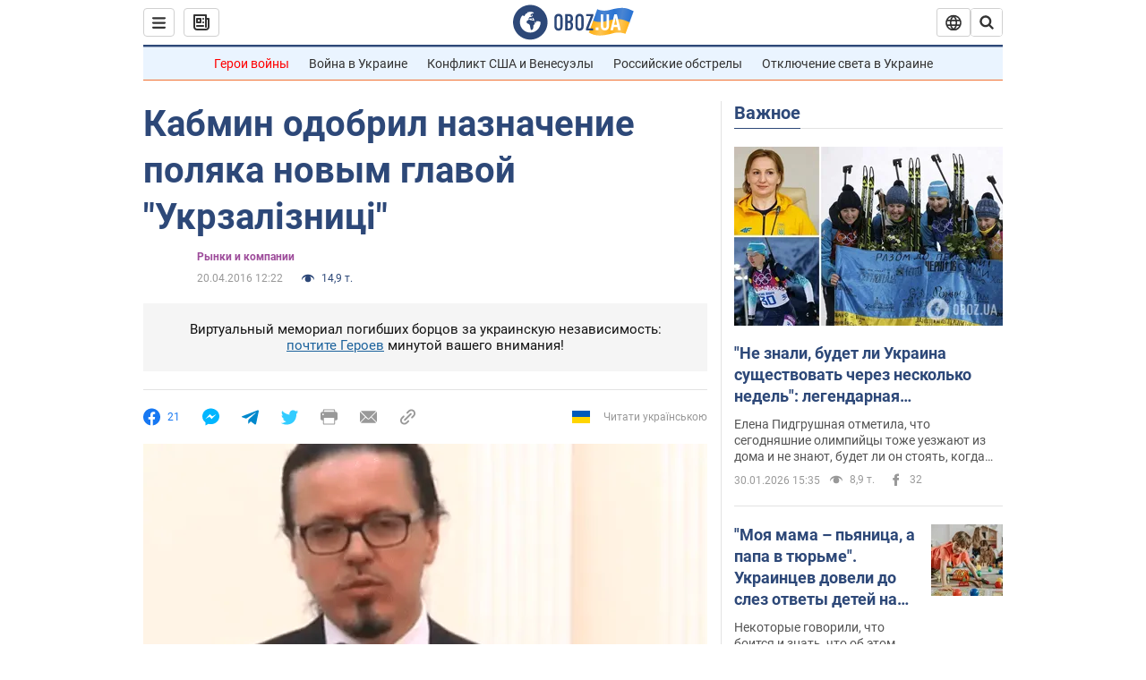

--- FILE ---
content_type: application/x-javascript; charset=utf-8
request_url: https://servicer.idealmedia.io/1418748/1?nocmp=1&sessionId=697d4993-0f4a3&sessionPage=1&sessionNumberWeek=1&sessionNumber=1&scale_metric_1=64.00&scale_metric_2=256.00&scale_metric_3=100.00&cbuster=1769818515082459852898&pvid=991b039b-46a0-44ee-bfd3-b482f708881c&implVersion=11&lct=1763555100&mp4=1&ap=1&consentStrLen=0&wlid=0ba4a778-4d0f-45f2-bd55-bf5c54edbf6b&uniqId=0a513&niet=4g&nisd=false&evt=%5B%7B%22event%22%3A1%2C%22methods%22%3A%5B1%2C2%5D%7D%2C%7B%22event%22%3A2%2C%22methods%22%3A%5B1%2C2%5D%7D%5D&pv=5&jsv=es6&dpr=1&hashCommit=cbd500eb&apt=2016-04-20T12%3A22%3A00&tfre=3875&w=0&h=1&tl=150&tlp=1&sz=0x1&szp=1&szl=1&cxurl=https%3A%2F%2Ffinance.obozrevatel.com%2Feconomy%2F16543-kabmin-odobril-naznachenie-novogo-glavyi-ukrzaliznitsi.htm&ref=&lu=https%3A%2F%2Ffinance.obozrevatel.com%2Feconomy%2F16543-kabmin-odobril-naznachenie-novogo-glavyi-ukrzaliznitsi.htm
body_size: 779
content:
var _mgq=_mgq||[];
_mgq.push(["IdealmediaLoadGoods1418748_0a513",[
["unian.net","11981574","1","Новое похолодание в Украине: как долго будет морозить","Похолодание придет в Украину уже на этой неделе.","0","","","","JjTWO9kyk_tp62UXmAu-Vkt8dh8E9wuIbp7ZZUhjZQ9_IflNQAcCFUhNU-7RqfNCJP9NESf5a0MfIieRFDqB_Kldt0JdlZKDYLbkLtP-Q-XSvAKMT4YEMuTdmNHd47wQ",{"i":"https://s-img.idealmedia.io/n/11981574/45x45/228x0x545x545/aHR0cDovL2ltZ2hvc3RzLmNvbS90LzQyNzAyNC8zMjczYzE1MmIxZDIxMjE3YWZhM2I1NmU2MWE4ZjA3NC5qcGVn.webp?v=1769818515-NeRnqE13S82WjsO-lQ4ouNiS9_5di8nk7ZNopuW04_o","l":"https://clck.idealmedia.io/pnews/11981574/i/1298901/pp/1/1?h=JjTWO9kyk_tp62UXmAu-Vkt8dh8E9wuIbp7ZZUhjZQ9_IflNQAcCFUhNU-7RqfNCJP9NESf5a0MfIieRFDqB_Kldt0JdlZKDYLbkLtP-Q-XSvAKMT4YEMuTdmNHd47wQ&utm_campaign=obozrevatel.com&utm_source=obozrevatel.com&utm_medium=referral&rid=eab063a3-fe39-11f0-9592-d404e6f98490&tt=Direct&att=3&afrd=296&iv=11&ct=1&gdprApplies=0&muid=q0uflsHb4cfg&st=-300&mp4=1&h2=RGCnD2pppFaSHdacZpvmnoTb7XFiyzmF87A5iRFByjsgNjusZyjGo1rMnMT1hEiOhumDt6a8mN7o5CH77ZLjIg**","adc":[],"sdl":0,"dl":"","category":"Общество Украины","dbbr":0,"bbrt":0,"type":"e","media-type":"static","clicktrackers":[],"cta":"Читати далі","cdt":"","tri":"eab0733f-fe39-11f0-9592-d404e6f98490","crid":"11981574"}],],
{"awc":{},"dt":"desktop","ts":"","tt":"Direct","isBot":1,"h2":"RGCnD2pppFaSHdacZpvmnoTb7XFiyzmF87A5iRFByjsgNjusZyjGo1rMnMT1hEiOhumDt6a8mN7o5CH77ZLjIg**","ats":0,"rid":"eab063a3-fe39-11f0-9592-d404e6f98490","pvid":"991b039b-46a0-44ee-bfd3-b482f708881c","iv":11,"brid":32,"muidn":"q0uflsHb4cfg","dnt":2,"cv":2,"afrd":296,"consent":true,"adv_src_id":39175}]);
_mgqp();
